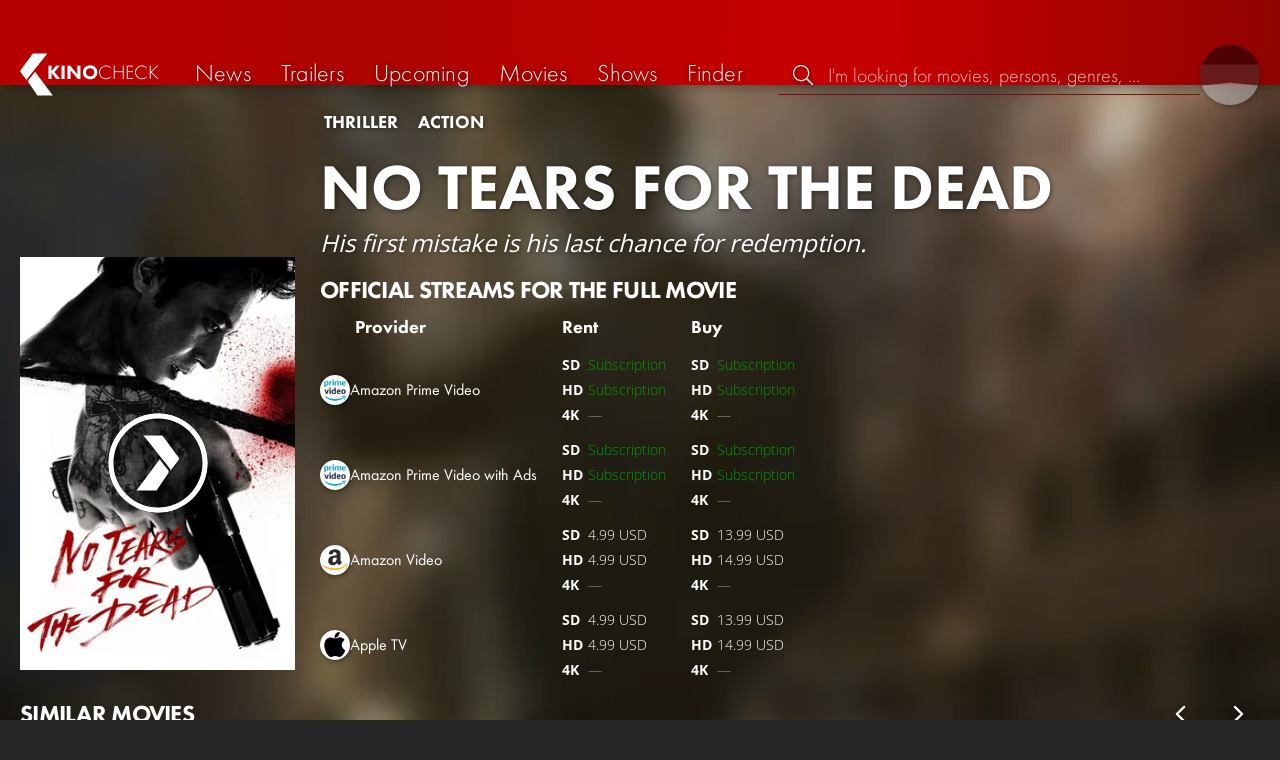

--- FILE ---
content_type: text/html; charset=UTF-8
request_url: https://kinocheck.com/movie/xz6/no-tears-for-the-dead-2014/streams
body_size: 4743
content:
<!DOCTYPE html>
<html lang="en">
<head>
<title>No Tears for the Dead (2014) Streams for the full movie | KinoCheck</title>
<meta charset="utf-8">
<meta name="HandheldFriendly" content="true">
<meta name="MobileOptimized" content="true">
<meta name="apple-mobile-web-app-status-bar-style" content="#A81010">
<meta name="author" content="KinoCheck">
<meta name="description" content="Find out which platform provides you &quot;No Tears for the Dead&quot; in full length. A hitman accidentally kills a little girl. Filled with regret, he wants to quit ..." id="m_d">
<meta name="locale" content="en_US">
<meta name="mobile-web-app-capable" content="yes">
<meta name="robots" content="max-snippet:-1, max-image-preview:large, max-video-preview:-1">
<meta name="theme-color" content="#A81010">
<meta name="twitter:card" content="summary">
<meta name="twitter:description" content="Find out which platform provides you &quot;No Tears for the Dead&quot; in full length. A hitman accidentally kills a little girl. Filled with regret, he wants to quit ..." id="tw_d">
<meta name="twitter:image" content="https://cdn.kinocheck.com/i/8mnnpuuuvt.jpg" id="tw_i">
<meta name="twitter:site" content="@KinoCheck">
<meta name="twitter:title" content="No Tears for the Dead (2014) Streams for the full movie" id="tw_t">
<meta name="viewport" content="height=device-height, width=device-width, initial-scale=1, minimum-scale=1.0, maximum-scale=5.0">
<meta property="article:author" content="KinoCheck">
<meta property="fb:app_id" content="1164815426866440">
<meta property="og:description" content="Find out which platform provides you &quot;No Tears for the Dead&quot; in full length. A hitman accidentally kills a little girl. Filled with regret, he wants to quit ..." id="og_d">
<meta property="og:image" content="https://cdn.kinocheck.com/i/8mnnpuuuvt.jpg" id="og_i">
<meta property="og:locale" content="en_US">
<meta property="og:site_name" content="KinoCheck">
<meta property="og:title" content="No Tears for the Dead (2014) Streams for the full movie" id="og_t">
<meta property="og:type" content="article">
<meta property="og:url" content="/movie/xz6/no-tears-for-the-dead-2014/streams" id="og_u">
<link rel="apple-touch-icon" sizes="192x192" href="/images/fav.png">
<link rel="canonical" href="https://kinocheck.com/movie/xz6/no-tears-for-the-dead-2014/streams" id="l_c">
<link rel="icon" type="image/png" sizes="192x192" href="/images/fav.png">
<style nonce="B9l+XZXN/hrellAXmPhza3U1wsU=">html{height:100%}body,html{margin:0;padding:0;background:#282727;color:#e6e6e6;font-family:'Open Sans',sans-serif;font-size:16px;font-weight:300;line-height:1.5;}#header{position:fixed;bottom:0;right:0;left:0;width:100%;height:60px;padding:0;background:#aa0019;background:linear-gradient(91deg,#b70100 10%,#ac0500 30%,#c40000 60%,#c40000 70%,#8f0400 100%)/*linear-gradient(72deg,#b70100 7%,#9c0a06 36%,#ab0702 74%,#b50803 100%)*/;box-shadow:0 0 15px 0 rgba(0,0,0,.5);backface-visibility:hidden;z-index:99}#header .wrapper-content{display:none}#footer{display:none}#content{display:none}#loading-indicator{display:none;position:fixed;top:0;right:0;bottom:0;left:0;width:100%;height:100%;background:rgba(0,0,0,.5);z-index:90;}#loading-indicator.active{display:block;}#loading-indicator.active-blocking{background:#282727;z-index:99;}#loading-indicator .icon{display:block;width:100px;height:100px;position:absolute;top:50%;left:50%;transform:translate(-50%,-50%) scaleX(-1)}#loading-indicator .icon svg{display:block;width:100%;height:100%;fill:#fff}#loading-indicator .icon:after,#loading-indicator .icon:before{content:'';display:block;position:absolute;top:0;right:0;bottom:0;left:0;width:100%;height:100%;border:7px solid;border-radius:50%;border-color:#b70100 transparent transparent transparent;box-sizing:border-box;animation:button-play-loading 1.2s cubic-bezier(.5,0,.5,1) infinite;z-index:2}#loading-indicator .icon:after{animation-delay:-.45s}#loading-indicator .icon:before{animation-delay:-.3s}@keyframes button-play-loading{0%{transform:rotate(0)}100%{transform:rotate(360deg)}}.fa-secondary{opacity:.75}@media only screen and (min-width:1200px){#header{top:0;bottom:auto;height:75px}}</style><link rel="preconnect" href="https://cdn.kinocheck.com"><link rel="dns-prefetch" href="https://cdn.kinocheck.com"><link rel="preload" href="https://cdn.kinocheck.com/css/min.css?v=0.8.270" as="style">
<link rel="prefetch" href="https://cdn.kinocheck.com/translations/en.json" as="fetch" crossorigin="anonymous">
<link rel="preload" href="https://cdn.kinocheck.com/js/min.js?v=0.8.270" as="script">
<link rel="preload" href="https://cdn.kinocheck.com/fonts/Futura-Web/Futura-Web-Light.woff2" as="font" type="font/woff2" crossorigin="anonymous">
<link rel="preload" href="https://cdn.kinocheck.com/fonts/Futura-Web/Futura-Web-Regular.woff2" as="font" type="font/woff2" crossorigin="anonymous">
<link rel="preload" href="https://cdn.kinocheck.com/fonts/Futura-Web/Futura-Web-Heavy.woff2" as="font" type="font/woff2" crossorigin="anonymous">
<link rel="preload" href="https://cdn.kinocheck.com/fonts/OpenSans/OpenSans-Light.woff2" as="font" type="font/woff2" crossorigin="anonymous">
<link rel="preload" href="https://cdn.kinocheck.com/fonts/OpenSans/OpenSans-Regular.woff2" as="font" type="font/woff2" crossorigin="anonymous">
<link rel="preload" href="https://cdn.kinocheck.com/fonts/OpenSans/OpenSans-Bold.woff2" as="font" type="font/woff2" crossorigin="anonymous">
</head>
<body data-ident="movie">
<div id="header" class="wrapper box-shadow-1"><div class="wrapper-content"><div id="menu-icon" class="icon-shadow"><svg><use xlink:href="/images/sprites.svg#bars"></use></svg></div><div id="logo-wrapper"><a id="logo" href="/"><svg><use xmlns:xlink="http://www.w3.org/1999/xlink" xlink:href="/images/sprites.svg#kc"></use></svg><div id="logo-title"><span>Kino</span>Check</div></a></div><ul id="nav" class="nav-list"><li class="item item-mobile item-sub item-first">                
                <a href="/imprint" title="Our imprint">Imprint</a>
                <a href="/privacy-policy" title="Learn more about how we handle your data">Privacy policy</a>
                <a id="language-switcher-menu" title="Deutsche Version">Deutsche Version</a>
            </li><li class="item"><a href="/news" title="Current news around cinema and tv" data-mtm-push="[&quot;trackEvent&quot;,&quot;Navigation&quot;,&quot;Click&quot;,&quot;News&quot;]"><span class="text">News</span><span class="icon"><svg><use xlink:href="/images/sprites.svg#newspaper"></use></svg></span></a></li><li class="item"><a href="/trailers" title="The latest and best trailer" data-mtm-push="[&quot;trackEvent&quot;,&quot;Navigation&quot;,&quot;Click&quot;,&quot;Trailers&quot;]"><span class="text">Trailers</span><span class="icon"><svg><use xlink:href="/images/sprites.svg#play-circle"></use></svg></span></a></li><li class="item"><a href="/upcoming-movies" title="Current cinema releases" data-mtm-push="[&quot;trackEvent&quot;,&quot;Navigation&quot;,&quot;Click&quot;,&quot;Upcoming&quot;]"><span class="text">Upcoming</span><span class="icon"><svg><use xlink:href="/images/sprites.svg#ticket-alt"></use></svg></span></a></li><li class="item"><a href="/movies" title="Our movie Database" data-mtm-push="[&quot;trackEvent&quot;,&quot;Navigation&quot;,&quot;Click&quot;,&quot;Movies&quot;]"><span class="text">Movies</span><span class="icon"><svg><use xlink:href="/images/sprites.svg#camera-movie"></use></svg></span></a></li><li class="item"><a href="/shows" title="Our tv show Database" data-mtm-push="[&quot;trackEvent&quot;,&quot;Navigation&quot;,&quot;Click&quot;,&quot;Shows&quot;]"><span class="text">Shows</span><span class="icon"><svg><use xlink:href="/images/sprites.svg#tv-retro"></use></svg></span></a></li><li class="item"><a href="/finder" title="We will find your next streaming highlight for you on Amazon Prime Video, Disney+, Apple TV or Netflix!" data-mtm-push="[&quot;trackEvent&quot;,&quot;Navigation&quot;,&quot;Click&quot;,&quot;Finder&quot;]"><span class="text">Finder</span><span class="icon"><svg><use xlink:href="/images/sprites.svg#what-to-watch"></use></svg></span></a></li></ul><div id="search" title="Browse our trailers and movie database"><div id="search-icon" class="icon icon-shadow active"><svg><use xlink:href="/images/sprites.svg#search"></use></svg></div><div id="search-icon-cancel" class="icon icon-shadow"><svg><use xlink:href="/images/sprites.svg#times"></use></svg></div><label id="search-label"><span>Search</span><input id="search-input" type="text" placeholder="I'm looking for movies, persons, genres, ..." maxlength="64" autocomplete="off"></label></div><a id="language-switcher-icon" class="icon icon-shadow" title="Deutsche Version"><svg><use xlink:href="/images/sprites.svg#flag-de"></use></svg></a><a href="/app" class="app-top-menu" title="KinoCheck App">App</a></div></div>
<section id="content" class="content-movie-streams">
<div class="wrapper"><section class="wrapper-content wrapper-padding"><div class="content-movie content-movie-streams"><div class="content-movie-sidebar"><div class="movie-poster"><a class="poster image-wrapper" data-image="8mnnpuuuvt" data-image-alt="Poster for No Tears for the Dead"><div class="video-player-icon icon icon-logo button-play icon-shadow"><svg><use xmlns:xlink="http://www.w3.org/1999/xlink" xlink:href="/images/sprites.svg#kc-play"></use></svg></div></a></div></div><div class="content-movie-content"><div class="movie-header-title"><div class="genres"><a href="/movies/thriller/all/trending/1">Thriller</a><a href="/movies/action/all/trending/1">Action</a></div><h1 class="title" translate="no"><a href="/movie/xz6/no-tears-for-the-dead-2014">No Tears for the Dead</a></h1><p class="subtitle">His first mistake is his last chance for redemption.</p></div><section class="streaming-providers" id="list_movie_streams"><header class="header"><div class="first-line"><h2>Official streams for the full movie</h2></div></header><ul class="streaming-providers-table"><li class="head"><span class="provider">Provider</span><span class="offers-rent">Rent</span><span class="offers-buy">Buy</span></li><li class="streaming-providers-table-row"><a class="streaming-provider" href="/movie/xz6/no-tears-for-the-dead-2014/stream/amazonprime" title="Watch the full movie on Amazon Prime Video" target="_blank" rel="nofollow" data-mtm-push="[&quot;trackEvent&quot;,&quot;Streaming&quot;,&quot;Amazon Prime Video&quot;,&quot;No Tears for the Dead (xz6)&quot;]"><span class="image image-wrapper" data-image="amazonprime-100.jpg" data-image-alt="Image of Amazon Prime Video" data-image-company="Amazon Prime Video"></span><span class="provider" translate="no">Amazon Prime Video</span></a><span class="offers"><span class="offer"><strong>SD</strong><span class="flatrate">Subscription</span></span><span class="offer"><strong>HD</strong><span class="flatrate">Subscription</span></span><span class="offer"><strong>4K</strong><span class="lowlight">&mdash;</span></span></span><span class="offers"><span class="offer"><strong>SD</strong><span class="flatrate">Subscription</span></span><span class="offer"><strong>HD</strong><span class="flatrate">Subscription</span></span><span class="offer"><strong>4K</strong><span class="lowlight">&mdash;</span></span></span></li><li class="streaming-providers-table-row"><a class="streaming-provider" href="/movie/xz6/no-tears-for-the-dead-2014/stream/amazonprimevideowithads" title="Watch the full movie on Amazon Prime Video with Ads" target="_blank" rel="nofollow" data-mtm-push="[&quot;trackEvent&quot;,&quot;Streaming&quot;,&quot;Amazon Prime Video with Ads&quot;,&quot;No Tears for the Dead (xz6)&quot;]"><span class="image image-wrapper" data-image="amazonprimevideowithads-100.jpg" data-image-alt="Image of Amazon Prime Video with Ads" data-image-company="Amazon Prime Video with Ads"></span><span class="provider" translate="no">Amazon Prime Video with Ads</span></a><span class="offers"><span class="offer"><strong>SD</strong><span class="flatrate">Subscription</span></span><span class="offer"><strong>HD</strong><span class="flatrate">Subscription</span></span><span class="offer"><strong>4K</strong><span class="lowlight">&mdash;</span></span></span><span class="offers"><span class="offer"><strong>SD</strong><span class="flatrate">Subscription</span></span><span class="offer"><strong>HD</strong><span class="flatrate">Subscription</span></span><span class="offer"><strong>4K</strong><span class="lowlight">&mdash;</span></span></span></li><li class="streaming-providers-table-row"><a class="streaming-provider" href="/movie/xz6/no-tears-for-the-dead-2014/stream/amazon" title="Watch the full movie on Amazon Video" target="_blank" rel="nofollow" data-mtm-push="[&quot;trackEvent&quot;,&quot;Streaming&quot;,&quot;Amazon Video&quot;,&quot;No Tears for the Dead (xz6)&quot;]"><span class="image image-wrapper" data-image="amazon-100.jpg" data-image-alt="Image of Amazon Video" data-image-company="Amazon Video"></span><span class="provider" translate="no">Amazon Video</span></a><span class="offers"><span class="offer"><strong>SD</strong><span>4.99 USD</span></span><span class="offer"><strong>HD</strong><span>4.99 USD</span></span><span class="offer"><strong>4K</strong><span class="lowlight">&mdash;</span></span></span><span class="offers"><span class="offer"><strong>SD</strong><span>13.99 USD</span></span><span class="offer"><strong>HD</strong><span>14.99 USD</span></span><span class="offer"><strong>4K</strong><span class="lowlight">&mdash;</span></span></span></li><li class="streaming-providers-table-row"><a class="streaming-provider" href="/movie/xz6/no-tears-for-the-dead-2014/stream/itunes" title="Watch the full movie on Apple TV" target="_blank" rel="nofollow" data-mtm-push="[&quot;trackEvent&quot;,&quot;Streaming&quot;,&quot;Apple TV&quot;,&quot;No Tears for the Dead (xz6)&quot;]"><span class="image image-wrapper" data-image="itunes-100.jpg" data-image-alt="Image of Apple TV" data-image-company="Apple TV"></span><span class="provider" translate="no">Apple TV</span></a><span class="offers"><span class="offer"><strong>SD</strong><span>4.99 USD</span></span><span class="offer"><strong>HD</strong><span>4.99 USD</span></span><span class="offer"><strong>4K</strong><span class="lowlight">&mdash;</span></span></span><span class="offers"><span class="offer"><strong>SD</strong><span>13.99 USD</span></span><span class="offer"><strong>HD</strong><span>14.99 USD</span></span><span class="offer"><strong>4K</strong><span class="lowlight">&mdash;</span></span></span></li></ul></section></div></div></section></div><div class="wrapper"><section class="wrapper-content wrapper-padding" id="list_movie_similar"><header class="header"><div class="first-line"><h2>Similar movies</h2></div></header><div class="list-movies-viewport"><ul class="list-movies list-movies-medium carousel"></ul></div></section></div><div class="wrapper"><section class="wrapper-content wrapper-padding" id="list_movie_similar_videos"><header class="header"><div class="first-line"><h2>These videos might interest you</h2></div></header><div class="list-videos-viewport"><div class="list-videos carousel"></div></div></section></div>
</section>
<div id="toasts" class="wrapper"></div><div id="loading-indicator" class="active active-blockingno-script"><div class="icon"><svg><use xmlns:xlink="http://www.w3.org/1999/xlink" xlink:href="/images/sprites.svg#kc-play"></use></svg></div></div><script nonce="Cl2/iwS9FsPRANbL3kGtcYfaeOg=">let loadingIndicator=document.getElementById('loading-indicator'); loadingIndicator.classList.remove('no-script'); /*window.setTimeout(() => loadingIndicator.classList.add('active','active-blocking'), 100);*/</script><footer id="footer"><div class="wrapper"><div class="wrapper-content footer-nav"><section class="footer-nav-list"><svg><use xlink:href="/images/sprites.svg#ticket"></use></svg><span class="top-element">Coming soon</span><ul><li><a href="/movie/jqm/dracula-2025">Dracula</a></li><li><a href="/movie/n73/28-years-later-part-2-the-bone-temple-2026">28 Years Later: The Bone Temple</a></li><li><a href="/movie/dbp/mercy-2026">Mercy</a></li><li><a href="/movie/9uh/return-to-silent-hill-2026">Return to Silent Hill</a></li><li><a href="/movie/eqs/wuthering-heights-2026">Wuthering Heights</a></li><li><a href="/movie/db8/send-help-2026">Send Help</a></li></ul></section><section class="footer-nav-list"><svg><use xlink:href="/images/sprites.svg#play-circle"></use></svg><span class="top-element">Top trailers</span><ul><li><a href="/trailer/1x6n/crossing-the-ladder-during-earthquakes-scene-greenland-2-mig" title="Crossing The Ladder During Earthquakes Scene - GREENLAND 2: MIGRATION">Greenland 2: Migration</a></li><li><a href="/trailer/vvey/the-death-of-robin-hood-official-trailer-2026-hugh-jackman" title="THE DEATH OF ROBIN HOOD Official Trailer (2026) Hugh Jackman">The Death of Robin Hood</a></li><li><a href="/trailer/ugm1/send-help-official-new-trailer-2026-rachel-mcadams-dylan-obr" title="SEND HELP Official New Trailer (2026) Rachel McAdams, Dylan O&#039;Brien">Send Help</a></li><li><a href="/trailer/t2hv/peaky-blinders-the-immortal-man-official-trailer-2026-netfli" title="PEAKY BLINDERS: The Immortal Man Official Trailer (2026) Netflix">Peaky Blinders: The Immortal Man</a></li><li><a href="/trailer/fosr/the-wrecking-crew-official-trailer-2026-jason-momoa-dave-bau" title="THE WRECKING CREW Official Trailer (2026) Jason Momoa, Dave Bautista">The Wrecking Crew</a></li><li><a href="/trailer/olv2/the-strangers-chapter-3-official-trailer-2026-madelaine-pets" title="THE STRANGERS: Chapter 3 Official Trailer (2026) Madelaine Petsch">The Strangers: Chapter 3</a></li></ul></section><section class="footer-nav-list"><svg><use xlink:href="/images/sprites.svg#film"></use></svg><span class="top-element">The best movies</span><ul><li><a href="/movie/zxx/avatar-3-fire-and-ash-2025">Avatar 3: Fire and Ash</a></li><li><a href="/movie/avo/avengers-5-doomsday-2026">Avengers 5: Doomsday</a></li><li><a href="/movie/wtz/zootopia-2-2025">Zootopia 2</a></li><li><a href="/movie/ahv/predator-badlands-2025">Predator: Badlands</a></li><li><a href="/movie/a8r/the-super-mario-galaxy-movie-2026">The Super Mario Galaxy Movie</a></li><li><a href="/movie/mnf/five-nights-at-freddys-2-2025">Five Nights at Freddy’s 2</a></li></ul></section><section class="footer-nav-list"><svg><use xlink:href="/images/sprites.svg#envelope"></use></svg><span class="top-element">Contact and more</span><ul><li><a href="/contact" title="Contact us through our e-mail, social media pages or the contact form">Contact &amp; FAQ</a></li><li><a href="/App" title="KinoCheck App">KinoCheck App</a></li><li><a href="/sales" title="Targeted ads campaigns enhanced with KinoCheck: We don&#039;t have to guess who likes what - we know it!">Ads Campaigns</a></li><li><a href="/jobs" title="We are always looking for new talents to extend our team!">Job offers</a></li><li><a href="https://api.kinocheck.com" target="_blank" title="Include our videos in your own project">Video API</a></li><li><a id="language-switcher" title="Deutsche Version">Deutsche Version</a></li></ul></section></div></div><div class="footer-note"><div class="wrapper"><span class="legal"><a href="/">KinoCheck</a> ™ by <a href="https://www.somemarketing.de" target="_blank">some.marketing GmbH</a>. All rights reserved.</span> <span class="report"><span id="error-report" class="anchor">Report an error</span> - <a href="/imprint" title="Our imprint">Imprint</a> - <a href="/privacy-policy" title="Learn more about how we handle your data">Privacy policy</a></span></div></div></footer>

<script type="application/json" id="page_settings">{"cdn":"cdn.kinocheck.com","cdn_img":"cdn.kinocheck.com","language":"en","languages":[{"text":"Deutsch","value":"de"},{"text":"English","value":"en"}],"genres":[{"value":"adventure","content":"Adventure"},{"value":"drama","content":"Drama"},{"value":"horror","content":"Horror"},{"value":"comedy","content":"Comedy"},{"value":"animation","content":"Animation"},{"value":"family","content":"Family"},{"value":"scifi","content":"Science Fiction"},{"value":"action","content":"Action"},{"value":"thriller","content":"Thriller"},{"value":"mystery","content":"Mystery"},{"value":"crime","content":"Crime"},{"value":"fantasy","content":"Fantasy"},{"value":"lovestory","content":"Romance"},{"value":"western","content":"Western"},{"value":"music","content":"Music"},{"value":"war","content":"War"},{"value":"superhero","content":"Superhero"}],"order_by":[{"value":"popularity","content":"Popularity"},{"value":"release","content":"Release"},{"value":"release-asc","content":"Release (asc.)"},{"value":"name","content":"Name"},{"value":"name-desc","content":"Name (desc.)"}],"cache_version":"0.8.270"}</script>
<script type="application/json" id="content_data">{"page_ident":"movie","content_class":"content-movie-streams","translations":[],"color":null,"backdrop":"ekdafti4v7","movie":{"type":"movie","custom_id":"xz6","title":"No Tears for the Dead"},"canonical":"https:\/\/kinocheck.com\/movie\/xz6\/no-tears-for-the-dead-2014\/streams","request_time":null,"request_hash":null,"ratings":{"ios":{"rating":4.4,"review_count":22},"android":{"rating":4.5,"review_count":117},"app":{"rating":4.7,"review_count":658}}}</script>
<link rel="stylesheet" href="https://cdn.kinocheck.com/css/min.css?v=0.8.270">
<script src="https://cdn.kinocheck.com/js/min.js?v=0.8.270" nonce="Cl2/iwS9FsPRANbL3kGtcYfaeOg="></script>
</body>
</html>